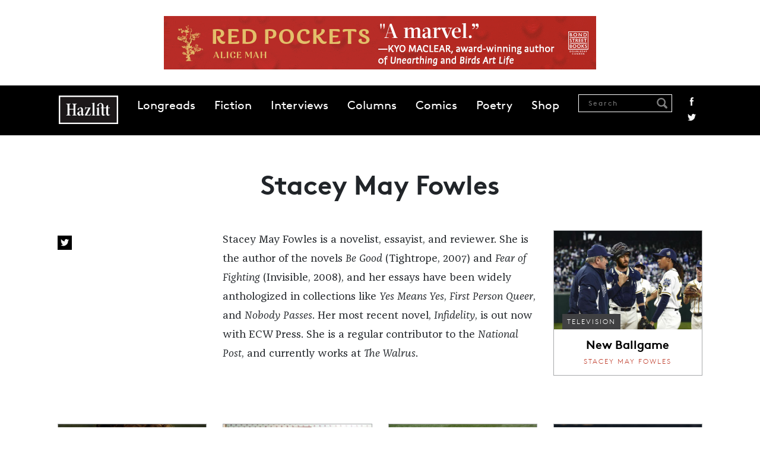

--- FILE ---
content_type: text/html; charset=UTF-8
request_url: https://hazlitt.net/authors/stacey-may-fowles
body_size: 5454
content:
<!DOCTYPE html>
<html lang="en" dir="ltr" prefix="og: https://ogp.me/ns#">
  <head>
    <meta charset="utf-8" />
<script async src="https://www.googletagmanager.com/gtag/js?id=G-9HZSMMC5M6"></script>
<script>window.dataLayer = window.dataLayer || [];function gtag(){dataLayer.push(arguments)};gtag("js", new Date());gtag("set", "developer_id.dMDhkMT", true);gtag("config", "G-9HZSMMC5M6", {"groups":"default","page_placeholder":"PLACEHOLDER_page_location"});</script>
<link rel="canonical" href="https://hazlitt.net/authors/stacey-may-fowles" />
<link rel="shortlink" href="https://hazlitt.net/node/821191" />
<meta name="description" content="Stacey May Fowles is a novelist, essayist, and reviewer." />
<meta name="abstract" content="Stacey May Fowles is a novelist, essayist, and reviewer." />
<meta name="keywords" content="Stacey May Fowles, author" />
<meta property="og:site_name" content="Hazlitt" />
<meta property="og:type" content="author" />
<meta property="og:url" content="https://hazlitt.net/authors/stacey-may-fowles" />
<meta property="og:title" content="Stacey May Fowles | Hazlitt" />
<meta property="og:description" content="Stacey May Fowles is a novelist, essayist, and reviewer." />
<meta property="og:image:type" content="image/jpeg" />
<meta property="article:publisher" content="https://www.facebook.com/hazlittmag" />
<meta name="twitter:card" content="summary_large_image" />
<meta name="twitter:site" content="@hazlitt" />
<meta name="twitter:description" content="Stacey May Fowles is a novelist, essayist, and reviewer." />
<meta name="twitter:title" content="Stacey May Fowles | Hazlitt" />
<meta name="twitter:site:id" content="557818971" />
<meta name="twitter:creator" content="http://www.twitter.com/missstaceymay" />
<meta name="twitter:url" content="https://hazlitt.net/authors/stacey-may-fowles" />
<meta name="Generator" content="Drupal 9 (https://www.drupal.org)" />
<meta name="MobileOptimized" content="width" />
<meta name="HandheldFriendly" content="true" />
<meta name="viewport" content="width=device-width, initial-scale=1.0" />
<link rel="icon" href="/themes/custom/hazlitt/favicon.ico" type="image/vnd.microsoft.icon" />

    <title>Stacey May Fowles | Hazlitt</title>
    <link rel="stylesheet" media="all" href="/sites/default/files/css/css_f_MGmZ1Ex8S2_E6r8X9jmSm57nsPGLrfaSvHaMRPJ9E.css" />
<link rel="stylesheet" media="all" href="/sites/default/files/css/css_P8gCapOcdwdWCothaIppq--ypZk69J2y3qh0DYo_KqE.css" />
<link rel="stylesheet" media="all" href="//cdn.jsdelivr.net/npm/bootstrap@5.2.3/dist/css/bootstrap.min.css" />
<link rel="stylesheet" media="all" href="/sites/default/files/css/css_5Ai8ONTm3CJr4XpF7h0Cg6bLnnZCYwF6n1QJGWVKICU.css" />

    <script src="/sites/default/files/js/js_4j7wmzK0FrIi8GWHavG3vyQmCGB_Pr05AEosPiqwImQ.js"></script>

  </head>
  <body class="path-node page-node-type-author path-authors-stacey-may-fowles">
        <a href="#main-content" class="visually-hidden focusable skip-link">
      Skip to main content
    </a>
    
      <div class="dialog-off-canvas-main-canvas" data-off-canvas-main-canvas>
    <div class="layout-container">

  <header role="banner">
      <div class="region region-header">
    
<div id="block-globalleaderboard" class="settings-tray-editable block block-block-content block-block-contentba65eaa1-d2c6-44ba-82bc-504e0eb87a76 cta-global-leaderboard pt-4 pb-4 text-center" data-drupal-settingstray="editable">
  
    
    
    <a href="https://www.penguinrandomhouse.ca/books/798570/red-pockets-by-alice-mah/9780385702454?ref=PRH38A5E4AB6FA6" target="_blank">
        <img loading="lazy" src="/sites/default/files/cta/2025-10/FINAL-RedPockets-HazlittBanners-728x90.gif" width="728" height="90" alt="An ad for Red Pockets " />


    </a>
  </div>
<nav role="navigation" aria-labelledby="block-hazlitt-main-menu-menu" id="block-hazlitt-main-menu" class="settings-tray-editable block block-menu navigation menu--main" data-drupal-settingstray="editable">
            
  <h2 class="visually-hidden" id="block-hazlitt-main-menu-menu">Main navigation</h2>
  

        
    <div id="main-navigation" class="container-fluid">
  <div class="container">
    <nav class="navbar navbar-expand-lg sticky-top d-flex">
      <a href="/" rel="home" class="site-logo hazlitt-logo"></a>
      <button class="navbar-toggler" type="button" data-bs-toggle="offcanvas" data-bs-target="#offcanvasNavbar" aria-controls="offcanvasNavbar">
        <span class="navbar-toggler-icon"></span>
      </button>

      <div class="offcanvas offcanvas-end" tabindex="-1" id="offcanvasNavbar" aria-labelledby="offcanvasNavbarLabel">
        <div class="offcanvas-header justify-content-end">
          <button type="button" class="btn-close" data-bs-dismiss="offcanvas" aria-label="Close"></button>
        </div>

        <div class="offcanvas-body">
                      <ul class="menu navbar-nav mr-auto">
                                
            <li class="menu-item">
              <a href="/longreads" data-drupal-link-system-path="longreads">Longreads</a>
                          </li>
            
                      
            <li class="menu-item">
              <a href="/fiction" data-drupal-link-system-path="fiction">Fiction</a>
                          </li>
            
                      
            <li class="menu-item">
              <a href="/tags/interview" data-drupal-link-system-path="taxonomy/term/79726">Interviews</a>
                          </li>
            
                      
            <li class="menu-item">
              <a href="https://hazlitt.net/category/column">Columns</a>
                          </li>
            
                      
            <li class="menu-item">
              <a href="https://hazlitt.net/category/comic" title="Comics">Comics</a>
                          </li>
            
                      
            <li class="menu-item">
              <a href="https://hazlitt.net/category/poetry">Poetry</a>
                          </li>
            
                      
            <li class="menu-item">
              <a href="https://bookshop.org/shop/hazlitt">Shop</a>
                          </li>
            
                    </ul>

          <div class="ms-auto navbar-search d-flex">
            <div class="views-exposed-form block block-views block-views-exposed-filter-blocksearch-content-page-1" data-drupal-selector="views-exposed-form-search-content-page-1">
  
      <h2>Search Results</h2>
    
      <form action="/search" method="get" id="views-exposed-form-search-content-page-1" accept-charset="UTF-8">
  <div class="form--inline clearfix">
  <div class="js-form-item form-item js-form-type-textfield form-type-textfield js-form-item-search form-item-search">
      <label for="edit-search">Search</label>
        <input placeholder="Search" data-drupal-selector="edit-search" type="text" id="edit-search" name="search" value="" size="30" maxlength="128" class="form-text" />

            <div id="edit-search--description" class="description">
      Enter one or more keywords to search.
    </div>
  </div>
<div data-drupal-selector="edit-actions" class="form-actions js-form-wrapper form-wrapper" id="edit-actions"><input data-drupal-selector="edit-submit-search-content" type="submit" id="edit-submit-search-content" value="Search" class="button js-form-submit form-submit" />
</div>

</div>

</form>

  </div>

            <div class="social-links">
              <a href="https://www.facebook.com/hazlittmag" title="Facebook" class="facebook">Facebook</a>
              <a href="https://twitter.com/Hazlitt" title="Twitter" class="twitter">Twitter</a>
            </div>
          </div>
        </div>
      </div>
    </nav>
  </div>
</div>
  



  </nav>

  </div>

  </header>

  
  

  

  

  

  <main role="main" class="main">
    <a id="main-content" tabindex="-1"></a>
    <div class="layout-content">
        <div class="region region-content">
    <div data-drupal-messages-fallback class="hidden"></div>
<div id="block-hazlitt-page-title" class="block block-core block-page-title-block container">
  
    
      
  <h1 class="page-title"><span class="field field--name-title field--type-string field--label-hidden">Stacey May Fowles</span>
</h1>


  </div>
<div id="block-hazlitt-content" class="block block-system block-system-main-block">
  
    
      
<article data-history-node-id="821191" role="article" class="node node--type-author node--view-mode-full container">

  
    

  
  <div class="node__content container pb-5">
        <div class="row">
      <div class="col-xs-12 col-md-3">
        
                          <ul class="author-social mt-2">
                          <li class="twitter"><a href="https://www.twitter.com/missstaceymay" target="_blank">Twitter</a></li>
                                              </ul>
              </div>
      <div class="col-xs-12 col-md-6"><p class="p1">Stacey May Fowles is a novelist, essayist, and reviewer. She is the author of the novels <em>Be Good</em> (Tightrope, 2007) and <em>Fear of Fighting</em> (Invisible, 2008), and her essays have been widely anthologized in collections like <em>Yes Means Yes</em>, <em>First Person Queer</em>, and <em>Nobody Passes</em>. Her most recent novel, <em>Infidelity</em>, is out now with ECW Press. She is a regular contributor to the <em>National Post</em>, and currently works at <em>The Walrus</em>. </p>
</div>
      <div class="col-xs-12 col-md-3"><div class="views-element-container"><div class="view view-author-page-block view-id-author_page_block view-display-id-block_1 js-view-dom-id-1273acd8ff53de56e679443c997e17bd612a97c7de0e14d543a8832a8cabf87e">
  
    
      
      <div class="view-content">
          <div class="views-row">
<div data-history-node-id="10614986" role="article" class="node node--type-article node--promoted node--view-mode-teaser hz-block mb-4">
      <div class="grid-image-wrap">
      <a href="/feature/new-ballgame">
          <a href="/feature/new-ballgame" hreflang="und"><img loading="lazy" src="/sites/default/files/styles/article_min_width/public/field/image/pitch-02419valjdhgw1_hires2_0.jpg?itok=AFk9olwJ" width="700" height="467" alt="" class="image-style-article-min-width" />

</a>

      </a>

              <div class="article-category">
          <a href="/category/television" hreflang="en">Television</a>
        </div>
          </div>
  
  <div class="text-wrap text-center">
        <div class="article-title">
      <a href="/feature/new-ballgame"><span class="field field--name-title field--type-string field--label-hidden">New Ballgame</span>
</a>
    </div>

          <div class="article-author">
        <a href="/authors/stacey-may-fowles" hreflang="und">Stacey May Fowles</a>
      </div>
      </div>
</div>
</div>

    </div>
  
          </div>
</div>
</div>
    </div>
  </div>
  <div class="related-content">
    <div class="views-element-container"><div class="view view-author-page-block view-id-author_page_block view-display-id-block_2 js-view-dom-id-57c2a120288dd293cb532813146d375d95cb07b34bc97b1646883b63ba1d7caf">
  
    
      
      <div class="view-content container pb-5">
      <div data-drupal-views-infinite-scroll-content-wrapper class="views-infinite-scroll-content-wrapper clearfix">  
        <div class="row flex-row">
  
  <div class="col-xs-12 col-md-3 views-row">
<div data-history-node-id="10613196" role="article" class="node node--type-article node--promoted node--view-mode-teaser hz-block mb-4">
      <div class="grid-image-wrap">
      <a href="/feature/brave-face">
          <a href="/feature/brave-face" hreflang="und"><img loading="lazy" src="/sites/default/files/styles/article_min_width/public/field/image/sarah-paulson-1024.jpg?itok=8cY6G3MM" width="700" height="467" alt="" class="image-style-article-min-width" />

</a>

      </a>

              <div class="article-category">
          <a href="/category/culture" hreflang="en">Culture</a>
        </div>
          </div>
  
  <div class="text-wrap text-center">
        <div class="article-title">
      <a href="/feature/brave-face"><span class="field field--name-title field--type-string field--label-hidden">Brave Face</span>
</a>
    </div>

          <div class="article-author">
        <a href="/authors/stacey-may-fowles" hreflang="und">Stacey May Fowles</a>
      </div>
      </div>
</div>
</div>

    
      
    
  <div class="col-xs-12 col-md-3 views-row">
<div data-history-node-id="10612736" role="article" class="node node--type-article node--promoted node--view-mode-teaser hz-block mb-4">
      <div class="grid-image-wrap">
      <a href="/feature/reconciling-david-bowie">
          <a href="/feature/reconciling-david-bowie" hreflang="und"><img loading="lazy" src="/sites/default/files/styles/article_min_width/public/field/image/bowie3.jpg?itok=Kt3KWzL3" width="700" height="467" alt="" class="image-style-article-min-width" />

</a>

      </a>

              <div class="article-category">
          <a href="/category/culture" hreflang="en">Culture</a>
        </div>
          </div>
  
  <div class="text-wrap text-center">
        <div class="article-title">
      <a href="/feature/reconciling-david-bowie"><span class="field field--name-title field--type-string field--label-hidden">Reconciling David Bowie</span>
</a>
    </div>

          <div class="article-author">
        <a href="/authors/stacey-may-fowles" hreflang="und">Stacey May Fowles</a>
      </div>
      </div>
</div>
</div>

    
      
    
  <div class="col-xs-12 col-md-3 views-row">
<div data-history-node-id="10612436" role="article" class="node node--type-article node--promoted node--view-mode-teaser hz-block mb-4">
      <div class="grid-image-wrap">
      <a href="/feature/year-coming-close">
          <a href="/feature/year-coming-close" hreflang="und"><img loading="lazy" src="/sites/default/files/styles/article_min_width/public/field/image/comingclose2.jpg?itok=yzbV5oKf" width="700" height="467" alt="" class="image-style-article-min-width" />

</a>

      </a>

              <div class="article-category">
          <a href="/category/2015-review" hreflang="en">2015 in Review</a>
        </div>
          </div>
  
  <div class="text-wrap text-center">
        <div class="article-title">
      <a href="/feature/year-coming-close"><span class="field field--name-title field--type-string field--label-hidden">The Year in Coming Close</span>
</a>
    </div>

          <div class="article-author">
        <a href="/authors/stacey-may-fowles" hreflang="und">Stacey May Fowles</a>
      </div>
      </div>
</div>
</div>

    
      
    
  <div class="col-xs-12 col-md-3 views-row">
<div data-history-node-id="848156" role="article" class="node node--type-longform node--promoted node--view-mode-teaser hz-block mb-4">
  <div class="grid-image-wrap">
          <div class="article-thumbnail">
        <a href="/longreads/what-baseball-still-doesnt-get-about-injury-and-mental-health">
            <img loading="lazy" src="/sites/default/files/styles/article_min_width/public/field/image/freel-main.jpg?itok=1Etvw6cF" width="700" height="467" alt="" class="image-style-article-min-width" />



        </a>
      </div>
    
          <div class="article-category">
        <a href="/category/sports" hreflang="en">Sports</a>
      </div>
      </div>

  <div class="text-wrap text-center">
    <div class="article-title">
      <a href="/longreads/what-baseball-still-doesnt-get-about-injury-and-mental-health"><span class="field field--name-title field--type-string field--label-hidden">What Baseball Still Doesn’t Get About Injury and Mental Health</span>
</a>
    </div>

          <div class="article-author">
        <a href="/authors/stacey-may-fowles" hreflang="und">Stacey May Fowles</a>
      </div>
      </div>
</div>
</div>

        </div><div class="row flex-row">
  
      
    
  <div class="col-xs-12 col-md-3 views-row">
<div data-history-node-id="845201" role="article" class="node node--type-article node--promoted node--view-mode-teaser hz-block mb-4">
      <div class="grid-image-wrap">
      <a href="/feature/imperfectly-heroic-life-dr-henry-morgentaler">
          <a href="/feature/imperfectly-heroic-life-dr-henry-morgentaler" hreflang="und"><img loading="lazy" src="/sites/default/files/styles/article_min_width/public/field/image/henry-main.jpg?itok=AkpxLCwC" width="700" height="467" alt="" class="image-style-article-min-width" />

</a>

      </a>

              <div class="article-category">
          <a href="/category/society" hreflang="en">Society</a>
        </div>
          </div>
  
  <div class="text-wrap text-center">
        <div class="article-title">
      <a href="/feature/imperfectly-heroic-life-dr-henry-morgentaler"><span class="field field--name-title field--type-string field--label-hidden">The Imperfectly Heroic Life of Dr. Henry Morgentaler</span>
</a>
    </div>

          <div class="article-author">
        <a href="/authors/stacey-may-fowles" hreflang="und">Stacey May Fowles</a>
      </div>
      </div>
</div>
</div>

    
      
    
  <div class="col-xs-12 col-md-3 views-row">
<div data-history-node-id="845041" role="article" class="node node--type-article node--promoted node--view-mode-teaser hz-block mb-4">
      <div class="grid-image-wrap">
      <a href="/feature/we-tell-ourselves-stories-order-cheer-toronto-blue-jays-2013-narrative-guide">
          <a href="/feature/we-tell-ourselves-stories-order-cheer-toronto-blue-jays-2013-narrative-guide" hreflang="und"><img loading="lazy" src="/sites/default/files/styles/article_min_width/public/field/image/dickey-main.jpg?itok=xtVE6ijP" width="700" height="467" alt="" class="image-style-article-min-width" />

</a>

      </a>

              <div class="article-category">
          <a href="/category/sports" hreflang="en">Sports</a>
        </div>
          </div>
  
  <div class="text-wrap text-center">
        <div class="article-title">
      <a href="/feature/we-tell-ourselves-stories-order-cheer-toronto-blue-jays-2013-narrative-guide"><span class="field field--name-title field--type-string field--label-hidden">We Tell Ourselves Stories in Order to Cheer: A Toronto Blue Jays 2013 Narrative Guide</span>
</a>
    </div>

          <div class="article-author">
        <a href="/authors/stacey-may-fowles" hreflang="und">Stacey May Fowles</a>
      </div>
      </div>
</div>
</div>

    
        </div>
  </div>

    </div>
  
      

          </div>
</div>

  </div>
  

</article>

  </div>

  </div>

    </div>
    
    
  </main>

      <footer role="contentinfo">
      
  <div class="region region-footer">
    <nav role="navigation" aria-labelledby="block-footer-menu" id="block-footer" class="settings-tray-editable block block-menu navigation menu--footer" data-drupal-settingstray="editable">
            
  <h2 class="visually-hidden" id="block-footer-menu">Footer</h2>
  

        
    <div class="footer-menu-wrapper">
    <div class="container">
      <div class="row">
        <div class="col-xs-12 col-md-6">
            <ul class="menu">
                    <li class="menu-item">
        <a href="/about" data-drupal-link-system-path="node/2233">About</a>
              </li>
                <li class="menu-item">
        <a href="/masthead" data-drupal-link-system-path="node/2277">Masthead</a>
              </li>
                <li class="menu-item">
        <a href="/contact-us" data-drupal-link-system-path="node/2150726">Contact Us</a>
              </li>
                <li class="menu-item">
        <a href="/privacy-policy" data-drupal-link-system-path="node/2150736">Privacy Policy</a>
              </li>
                <li class="menu-item">
        <a href="/accessibility-policy" data-drupal-link-system-path="node/2150731">Accessibility Policy</a>
              </li>
                <li class="menu-item">
        <a href="https://penguinrandomhouse.ca/terms-of-use">Terms of Use</a>
              </li>
          </ul>
      </div>

      <div class="col-xs-12 col-md-6">
        <ul class="social-links">
          <li>
            <a href="https://www.facebook.com/hazlittmag" title="Facebook" class="facebook"><span>Facebook</span></a>
          </li>
          <li>
            <a href="https://twitter.com/Hazlitt" title="Twitter" class="twitter"><span>Twitter</span></a>
          </li>
          <li>
            <a href="https://instagram.com/hazlittmag" title="Instagram" class="instagram"><span>Instagram</span></a>
          </li>
          <li>
            <a href="https://hazlittmag.tumblr.com/" title="Tumblr" class="tumblr"><span>Tumblr</span></a>
          </li>
          <li>
            <a href="https://soundcloud.com/hazlittmag" title="Soundcloud" class="soundcloud"><span>Soundcloud</span></a>
          </li>
          <li>
            <a href="/rss.xml" title="RSS" class="rss"><span>RSS</span></a>
          </li>
        </ul>
      </div>
    </div>
  </div>
</div>
  



<div class="legal container">
  <div class="row d-flex align-items-center">
    <div class="col-xs-12 col-md-4 prhc-logo-wrapper">
      <a class="prhc-logo" href="http://global.penguinrandomhouse.com"></a>
    </div>

    <div class="col-xs-12 col-md-4 copyright">
      <h3>Hazlitt Magazine</h3>
      <p>A Penguin Random House Company<br> © 2023 Penguin Random House</p>
    </div>

    <div class="col-xs-12 col-md-4 prhc-global">
      <a href="http://global.penguinrandomhouse.com">global.penguinrandomhouse.com</a>
    </div>
  </div>
</div>
  </nav>

  </div>

    </footer>
  
</div>
  </div>

    
    <script type="application/json" data-drupal-selector="drupal-settings-json">{"path":{"baseUrl":"\/","scriptPath":null,"pathPrefix":"","currentPath":"node\/821191","currentPathIsAdmin":false,"isFront":false,"currentLanguage":"en"},"pluralDelimiter":"\u0003","suppressDeprecationErrors":true,"ajaxPageState":{"libraries":"core\/normalize,google_analytics\/google_analytics,hazlitt\/bootstrap_cdn,hazlitt\/global-styling,hazlitt\/image-caption,starterkit_theme\/node,statistics\/drupal.statistics,system\/base,views\/views.module,views_infinite_scroll\/views-infinite-scroll","theme":"hazlitt","theme_token":null},"ajaxTrustedUrl":{"\/search":true},"google_analytics":{"account":"G-9HZSMMC5M6","trackOutbound":true,"trackMailto":true,"trackTel":true,"trackDownload":true,"trackDownloadExtensions":"7z|aac|arc|arj|asf|asx|avi|bin|csv|doc(x|m)?|dot(x|m)?|exe|flv|gif|gz|gzip|hqx|jar|jpe?g|js|mp(2|3|4|e?g)|mov(ie)?|msi|msp|pdf|phps|png|ppt(x|m)?|pot(x|m)?|pps(x|m)?|ppam|sld(x|m)?|thmx|qtm?|ra(m|r)?|sea|sit|tar|tgz|torrent|txt|wav|wma|wmv|wpd|xls(x|m|b)?|xlt(x|m)|xlam|xml|z|zip"},"statistics":{"data":{"nid":"821191"},"url":"\/core\/modules\/statistics\/statistics.php"},"views":{"ajax_path":"\/views\/ajax","ajaxViews":{"views_dom_id:57c2a120288dd293cb532813146d375d95cb07b34bc97b1646883b63ba1d7caf":{"view_name":"author_page_block","view_display_id":"block_2","view_args":"821191","view_path":"\/node\/821191","view_base_path":null,"view_dom_id":"57c2a120288dd293cb532813146d375d95cb07b34bc97b1646883b63ba1d7caf","pager_element":0}}},"user":{"uid":0,"permissionsHash":"a62692f08108a0dc85678780ff5c525e4cbda1950ae0dea3a29cc297fc4d449f"}}</script>
<script src="/sites/default/files/js/js_y1nrn7tShVqwQu1yt-HwrTkLfBLJjVc_ZpjlD0QzAKU.js"></script>
<script src="//cdn.jsdelivr.net/npm/bootstrap@5.2.3/dist/js/bootstrap.bundle.min.js"></script>
<script src="/sites/default/files/js/js_OTtU_NWQPMDtSy55fWR-SFTdgmOak9y13UbH88CL9-M.js"></script>

  </body>
</html>


--- FILE ---
content_type: text/css
request_url: https://hazlitt.net/sites/default/files/css/css_5Ai8ONTm3CJr4XpF7h0Cg6bLnnZCYwF6n1QJGWVKICU.css
body_size: 6449
content:
.fadein{animation:fadein linear 0.25s;animation-iteration-count:1;-webkit-animation:fadein linear 0.25s;-webkit-animation-iteration-count:1;-moz-animation:fadein linear 0.25s;-moz-animation-iteration-count:1;-o-animation:fadein linear 0.25s;-o-animation-iteration-count:1;-ms-animation:fadein linear 0.25s;-ms-animation-iteration-count:1;}@keyframes fadein{0%{opacity:0;}100%{opacity:1;}}@-moz-keyframes fadein{0%{opacity:0;}100%{opacity:1;}}@-webkit-keyframes fadein{0%{opacity:0;}100%{opacity:1;}}@-o-keyframes fadein{0%{opacity:0;}100%{opacity:1;}}@-ms-keyframes fadein{0%{opacity:0;}100%{opacity:1;}}.fade{-webkit-filter:opacity(0.8);filter:opacity(0.8);}@-webkit-keyframes fadepop{0%{opacity:0;-webkit-filter:blur(1px);}100%{-webkit-filter:blur(0px);opacity:1;}}@keyframes fadepop{0%{opacity:0;-webkit-filter:blur(1px);}100%{-webkit-filter:blur(0px);opacity:1;}}.clear-left{clear:left;}.clear-right{clear:right;}.clear-both{clear:both;}img{max-width:100%;height:auto;}.divider{border-bottom:1px solid #A7A9AB;}.divider-top{border-top:1px solid #A7A9AB;}.side-left{border-right:1px solid #A7A9AB;}.side-right{border-left:1px solid #A7A9AB;}@font-face{font-family:"Brown Bold";src:url("/themes/custom/hazlitt/fonts/hazlitt/brown/brown-bold.eot");src:url("/themes/custom/hazlitt/fonts/hazlitt/brown/brown-bold.eot?#iefix") format("embedded-opentype"),url("/themes/custom/hazlitt/fonts/hazlitt/brown/brown-bold.woff") format("woff"),url("/themes/custom/hazlitt/fonts/hazlitt/brown/brown-bold.otf") format("opentype"),url("/themes/custom/hazlitt/fonts/hazlitt/brown/brown-bold.svg#Brown Bold") format("svg");}@font-face{font-family:"Brown Regular";src:url("/themes/custom/hazlitt/fonts/hazlitt/brown/brown-regular.eot");src:url("/themes/custom/hazlitt/fonts/hazlitt/brown/brown-regular.eot?#iefix") format("embedded-opentype"),url("/themes/custom/hazlitt/fonts/hazlitt/brown/brown-regular.woff") format("woff"),url("/themes/custom/hazlitt/fonts/hazlitt/brown/brown-regular.otf") format("opentype"),url("/themes/custom/hazlitt/fonts/hazlitt/brown/brown-regular.svg#Brown Regular") format("svg");}@font-face{font-family:"Brown Light";src:url("/themes/custom/hazlitt/fonts/hazlitt/brown/brown-light.eot");src:url("/themes/custom/hazlitt/fonts/hazlitt/brown/brown-light.eot?#iefix") format("embedded-opentype"),url("/themes/custom/hazlitt/fonts/hazlitt/brown/brown-light.woff") format("woff"),url("/themes/custom/hazlitt/fonts/hazlitt/brown/brown-light.otf") format("opentype"),url("/themes/custom/hazlitt/fonts/hazlitt/brown/brown-light.svg#Brown Light") format("svg");}@font-face{font-family:"Franziska Regular";src:url("/themes/custom/hazlitt/fonts/hazlitt/franziska/franziska-pro.eot");src:url("/themes/custom/hazlitt/fonts/hazlitt/franziska/franziska-pro.eot?#iefix") format("embedded-opentype"),url("/themes/custom/hazlitt/fonts/hazlitt/franziska/franziska-pro.woff") format("woff"),url("/themes/custom/hazlitt/fonts/hazlitt/franziska/franziska-pro.otf") format("opentype"),url("/themes/custom/hazlitt/fonts/hazlitt/franziska/franziska-pro.svg#Franziska Regular") format("svg");}@font-face{font-family:"Franziska Italic";src:url("/themes/custom/hazlitt/fonts/hazlitt/franziska/franziska-pro-italic.otf") format("opentype");}@font-face{font-family:"Franziska Bold Italic";src:url("/themes/custom/hazlitt/fonts/hazlitt/franziska/franziska-pro-bold-italic.otf") format("opentype");}@font-face{font-family:"Franziska Bold";src:url("/themes/custom/hazlitt/fonts/hazlitt/franziska/franziska-pro-bold.eot");src:url("/themes/custom/hazlitt/fonts/hazlitt/franziska/franziska-pro-bold.eot?#iefix") format("embedded-opentype"),url("/themes/custom/hazlitt/fonts/hazlitt/franziska/franziska-pro-bold.woff") format("woff"),url("/themes/custom/hazlitt/fonts/hazlitt/franziska/franziska-pro-bold.otf") format("opentype"),url("/themes/custom/hazlitt/fonts/hazlitt/franziska/franziska-pro-bold.svg#Franziska Bold") format("svg");}@font-face{font-family:"Larish";src:url("/themes/custom/hazlitt/fonts/hazlitt/larish/larish-semibold.eot");src:url("/themes/custom/hazlitt/fonts/hazlitt/larish/larish-semibold.eot?#iefix") format("embedded-opentype"),url("/themes/custom/hazlitt/fonts/hazlitt/larish/larish-semibold.woff") format("woff"),url("/themes/custom/hazlitt/fonts/hazlitt/larish/larish-semibold.otf") format("opentype"),url("/themes/custom/hazlitt/fonts/hazlitt/larish/larish-semibold.svg#Larish") format("svg");}html{font-size:112.5%;line-height:1.77778em;}h1{font-family:"Brown Bold","Helvetica Neue",Helvetica,sans-serif;font-size:2.667em;text-transform:uppercase;}@media (min-width:56em){h1{font-size:4em;}}h1.page-title{text-align:center;margin-top:50px;margin-bottom:50px;}h2 a{font-family:"Brown Bold","Helvetica Neue",Helvetica,sans-serif;font-size:0.9em;color:#000;}@media (min-width:56em){h2 a{font-size:1em;}}h2.block-title{font-family:"Brown Bold","Helvetica Neue",Helvetica,sans-serif;font-size:1.389em;text-transform:none;letter-spacing:1px;}@media (min-width:56em){h2.block-title{font-size:1.667em;}}h3{font-family:"Brown Regular","Helvetica Neue",Helvetica,sans-serif;font-size:1.16667em;line-height:1.52381em;}p{font-family:"Franziska Regular","Helvetica Neue",Helvetica,sans-serif;font-size:1em;line-height:1.77778em;margin-top:0em;padding-top:0em;padding-bottom:0em;margin-bottom:0.88889em;}strong,b{font-family:"Franziska Bold","Helvetica Neue",Helvetica,sans-serif;}em,i{font-family:"Franziska Italic","Helvetica Neue",Helvetica,sans-serif;font-style:normal;}.image-field-caption{font-size:12px;line-height:1.7333em;}a.more-link{font-family:"Brown Bold","Helvetica Neue",Helvetica,sans-serif;color:#000;text-transform:uppercase;text-decoration:underline;font-size:0.889em;}.episode-link > a{font-size:0.889em;margin-left:38px;}a{color:#c14130;text-decoration:none;-webkit-transition:color 0.175s ease-in-out;-moz-transition:color 0.175s ease-in-out;transition:color 0.175s ease-in-out;}a:hover,a:focus{text-decoration:underline;}::selection{color:#fff;background:#000;}.video-play{cursor:pointer;}.video-view{position:relative;padding-bottom:56.25%;padding-top:30px;height:0;overflow:hidden;}.video-view iframe,.video-view object,.video-view embed{position:absolute;top:0;left:0;width:100%;height:100%;}.field--name-field-media-oembed-video{margin-bottom:0.438em;position:relative;}.field--name-field-media-oembed-video::before{display:block;content:"";width:100%;padding-top:56.25%;}.field--name-field-media-oembed-video iframe{position:absolute;top:0;left:0;right:0;bottom:0;width:100%;height:100%;}.isbn-anchor{display:none;}.book-embed{width:auto;float:none;}@media (min-width:48em){.book-embed{width:225px;float:right;margin-left:15px;}}.book-embed .hz-block{position:relative;display:block;width:225px !important;margin:0 auto;padding:15px;background:#fff;border:5px solid #000;text-align:center;z-index:1;-webkit-box-sizing:border-box;-moz-box-sizing:border-box;box-sizing:border-box;}.book-embed .hz-block a{text-decoration:none;color:#000;}.book-embed .hz-block a:hover{text-decoration:underline;}.book-embed .hz-block a:hover .h2,.book-embed .hz-block a:hover .subtitle,.book-embed .hz-block a:hover .author{text-decoration:none;}.book-embed .hz-block .h2.list-title{font-family:"Brown Light","Helvetica Neue",Helvetica,sans-serif;font-size:12px;color:#c14130;letter-spacing:2px;text-transform:uppercase;text-align:left;margin-bottom:24px;border:none;display:block;}.book-embed .hz-block .h2.list-title::after{content:none;}.book-embed .hz-block img{display:block;width:70%;margin:0 auto 24px;}.book-embed .hz-block .h3{display:block;line-height:19px;font-size:18px;font-family:"Brown Bold","Helvetica Neue",Helvetica,sans-serif;color:#000;}.book-embed .hz-block .h3:hover{color:#c14130;}.book-embed .hz-block .h3:active{color:#6D6E70;}.book-embed .hz-block .subtitle{display:block;font-family:"Brown Light","Helvetica Neue",Helvetica,sans-serif;font-size:12px;line-height:1.4em;margin-top:0em;margin-bottom:0.44444em;padding-top:0em;padding-bottom:0em;}.book-embed .hz-block .author{display:block;font-family:"Brown Light","Helvetica Neue",Helvetica,sans-serif;font-size:12px;line-height:1.4em;text-transform:uppercase;letter-spacing:2px;}.hazlitt-logo{display:inline-block;background-image:url(/themes/custom/hazlitt/images/hazlitt/hazlitt-logo.jpg);background-repeat:no-repeat;background-size:contain;height:50px;width:112.5px;margin-right:16px;}@media (min-width:73.25em){.hazlitt-logo{margin-right:32px;}}#main-navigation{text-align:left;background:#000;display:inline-block;margin:0;position:relative;left:0;right:0;}@media (min-width:48em){#main-navigation{text-align:center;}}#main-navigation.sticky{position:fixed;top:0;width:100%;z-index:99;}#main-navigation .navbar{padding:15px;}#main-navigation .menu{margin:0 0 15px 0;}@media (min-width:48em){#main-navigation .menu{margin:0 0 0 0;}}#main-navigation .menu li{display:inline-block;list-style:none;margin-right:16px;margin-bottom:0.44444em;}#main-navigation .menu li.first{display:none;}@media (min-width:48em){#main-navigation .menu li{margin-right:32px;margin-bottom:0;}}#main-navigation .menu li.last{margin-right:0;}#main-navigation .menu li a{font-family:"Brown Regular","Helvetica Neue",Helvetica,sans-serif;color:#000;font-size:112.5%;line-height:1.77778em;}@media (min-width:48em){#main-navigation .menu li a{color:#fff;}}#main-navigation .navbar-toggler-icon{background:url(/themes/custom/hazlitt/images/nav/menu.svg) no-repeat 50% 50%;}#main-navigation .navbar-search{flex-direction:column;}@media (min-width:48em){#main-navigation .navbar-search{flex-direction:row;}}#main-navigation .offcanvas{flex-direction:column;padding:30px 15px;}@media (min-width:48em){#main-navigation .offcanvas{flex-direction:row;padding:0px;}}#main-navigation .offcanvas .offcanvas-body{flex-grow:inherit;}.region-navigation .social-links{display:none;float:right;height:24px;position:relative;top:50%;-webkit-transform:translateY(-50%);-moz-transform:translateY(-50%);transform:translateY(-50%);}@media (min-width:1172px){.region-navigation .social-links{display:inline-block;}}.social-links li{display:inline-block;margin-right:5px;}.social-links li.last{margin:0;}.social-links a{display:inline-block;width:24px;height:24px;background-image:url(/themes/custom/hazlitt/images/social/social-sprite.png);background-repeat:no-repeat;text-indent:-9999em;}#mobile-menu .social-links{margin-top:16px;}.social-links .facebook{background-position:0 0;}.social-links .twitter{background-position:-48px 0;}.social-links .instagram{background-position:-336px 0;}.social-links .goodreads{float:none;padding:0;background-position:-288px 0;}.social-links .pinterest{background-position:-384px 0;}.social-links .tumblr{background-position:-432px 0;}.social-links .soundcloud{background-position:-480px 0;}.social-links .youtube{background-position:-528px 0;}.social-links .rss{background-position:-576px 0;}.social-links .search{background-position:-624px 0;}.social-links.colour{padding:0;}.social-links.colour a{background-image:url(/themes/custom/hazlitt/images/social/social-sprite-colour-pin.png);}.social-links.colour .facebook{background-position:0 0;}.social-links.colour .twitter{background-position:-48px 0;}.social-links.colour .google_plus{background-position:-96px 0;}.social-links.colour .linkedin{background-position:-144px 0;}.social-footer:before{content:"";display:block;width:42px;height:2px;background:#c14130;margin-top:0em;padding-top:0em;padding-bottom:0em;margin-bottom:0.71111em;margin-left:auto;margin-right:auto;}.navbar-search .block-views-exposed-filter-blocksearch-content-page-1{position:relative;margin-right:0;margin-bottom:15px;}@media (min-width:48em){.navbar-search .block-views-exposed-filter-blocksearch-content-page-1{margin-right:16px;margin-bottom:0;}}.navbar-search .block-views-exposed-filter-blocksearch-content-page-1 h2,.navbar-search .block-views-exposed-filter-blocksearch-content-page-1 .form-item label,.navbar-search .block-views-exposed-filter-blocksearch-content-page-1 .form-item .description{display:none;}.navbar-search .block-views-exposed-filter-blocksearch-content-page-1 .form-item-search{width:100%;}@media (min-width:48em){.navbar-search .block-views-exposed-filter-blocksearch-content-page-1 .form-item-search{width:auto;}}.navbar-search .block-views-exposed-filter-blocksearch-content-page-1 input[name=search]{font-family:"Brown Regular","Helvetica Neue",Helvetica,sans-serif;display:block;width:100%;font-size:12px;color:#fff;letter-spacing:2px;background:#000;padding:5px 16px;margin-top:0;border:1px solid #fff;-webkit-box-sizing:border-box;-moz-box-sizing:border-box;box-sizing:border-box;}.navbar-search .block-views-exposed-filter-blocksearch-content-page-1 input[name=search]:focus{outline:none;background:#e6e7e8;color:#000;}.navbar-search .block-views-exposed-filter-blocksearch-content-page-1 .form-submit{margin:0;padding:0;position:absolute;top:0;right:0;display:block;width:32px;height:32px;text-indent:-9999px;border:none;background:transparent url(/themes/custom/hazlitt/images/icons/search-white.svg) no-repeat 50% 50%;-webkit-background-size:20px 20px;background-size:20px 20px;-webkit-border-radius:0;-moz-border-radius:0;border-radius:0;opacity:0.5;}.navbar-search .block-views-exposed-filter-blocksearch-content-page-1 .form-submit:hover{cursor:pointer;opacity:0.8;filter:alpha(opacity=80);zoom:1;}.list-title{font-family:"Brown Light","Helvetica Neue",Helvetica,sans-serif;font-size:12px;letter-spacing:2px;text-transform:uppercase;color:#c14130;margin-bottom:24px;}.list-title:after{content:"";display:block;width:48px;height:1px;background:#c14130;margin-top:0.44444em;padding-top:0em;padding-bottom:0em;margin-bottom:0em;}.list-title.alt{color:#000;}.list-title.alt:after{background:#000;}.article-title{font-family:"Brown Bold","Helvetica Neue",Helvetica,sans-serif;font-size:1.55556em;line-height:1.14286em;margin-top:0em;padding-top:0em;padding-bottom:0em;margin-bottom:0.53333em;}.article-title a{font:inherit;color:#000;text-decoration:none;}.article-title a *{font:inherit;}.article-title a:hover{color:#c14130;}.article-title a:active{color:#6D6E70;}.article-author,.article-category{font-family:"Brown Light","Helvetica Neue",Helvetica,sans-serif;font-size:12px;line-height:1.3em;letter-spacing:2px;}.its-windows .article-author,.its-windows .article-category{font-family:"Brown Regular","Helvetica Neue",Helvetica,sans-serif;}.its-windows .article-author a,.its-windows .article-author span,.its-windows .article-category a,.its-windows .article-category span{font-family:"Brown Regular","Helvetica Neue",Helvetica,sans-serif;}.article-author a,.article-author span,.article-category a,.article-category span{font-family:"Brown Light","Helvetica Neue",Helvetica,sans-serif;font-size:12px;text-transform:uppercase;text-decoration:none;}.article-author{text-transform:uppercase;}.article-author a{color:#000;}.article-author a:hover{color:#c14130;}.article-author a:active{color:#6D6E70;}.article-category a{font-family:"Brown Light","Helvetica Neue",Helvetica,sans-serif;text-transform:uppercase;text-decoration:none;font-size:12px;line-height:0;color:#c14130;}.article-category a:hover{color:#000;}.article-category a:active{color:#6D6E70;}.article-category a:before{content:none;display:none;}.article-summary{font-family:"Franziska Regular","Helvetica Neue",Helvetica,sans-serif;font-size:0.88889em;line-height:23px;margin-top:0.88889em;padding-top:0em;padding-bottom:0em;margin-bottom:0em;}.article-summary p{line-height:23px;margin-bottom:0;}.article-summary a{color:#c14130;}.article-summary a:hover{color:#000;}.article-summary a:active{color:#6D6E70;}.date-col{display:none;margin-top:5px;text-align:right;}@media (min-width:61.25em){.date-col{display:inline;}}.date-col .post-date{font-family:"tablet-gothic","Helvetica Neue",Helvetica,sans-serif;font-style:normal;font-weight:400;font-size:0.61111em;line-height:1.45455em;letter-spacing:1px;margin-top:0em;padding-top:0em;padding-bottom:0em;margin-bottom:0em;}ul.pager{border:none;display:block;float:none;list-style:none;padding-left:0;}ul.pager li.pager__item{border:none;padding:0;float:none;width:100%;}ul.pager a{font-family:"Brown Light","Helvetica Neue",Helvetica,sans-serif;background:#000;font-size:0.8em;color:#fff;letter-spacing:2px;line-height:inherit;display:block;padding:10px;text-align:center;}ul.pager a:hover{background:#c14130;color:#fff;}ul.pager a:active{background:#6D6E70;}ul.pager a.loading,ul.pager a.progress-disabled{background:#000 url(/themes/custom/hazlitt/images/hazlitt/hazlitt-h.svg) no-repeat 50% 6px;background-size:22px;}ul.pager .ajax-progress-throbber{display:none;}.hz-list .article-title{font-size:2em;line-height:1.15556em;margin-top:0.17778em;}ul.pager__items{display:inline;float:left;width:100%;text-transform:uppercase;border-top:1px solid #A7A9AB;text-align:center;padding-left:0;}ul.pager__items li{margin:0;padding:0;position:relative;display:inline;float:left;width:50%;font-size:14px;padding:10px;-webkit-box-sizing:border-box;-moz-box-sizing:border-box;box-sizing:border-box;}ul.pager__items li.is-active{display:none;}ul.pager__items li.pager__item--next{border-left:1px solid #A7A9AB;}ul.pager__items a{font-family:"Brown Light","Helvetica Neue",Helvetica,sans-serif;font-size:14px;color:#000;}ul.pager__items a:hover{color:#c14130;}ul.pager__items a:active{color:#6D6E70;}ul.pager__items p{font-family:"Brown Light","Helvetica Neue",Helvetica,sans-serif;font-size:14px;color:#A7A9AB;margin-bottom:0;}.tabs ul{list-style:none;padding-left:0;margin:0;border-bottom:1px solid #A7A9AB;}.tabs ul li{display:inline-block;background:#A7A9AB;padding:5px 15px;border-radius:3px;}.tabs ul li a{color:#000;}.circle img{display:block;width:114px;height:114px;border-radius:114px;margin:0 auto;}figure.captionjs{margin-top:0 !important;max-width:100%;}figure.captionjs[style*="float: right"]{margin-left:15px !important;}figure.captionjs[style*="float: left"]{margin-right:15px !important;}figure.captionjs img{border:none !important;width:100%;}figure.captionjs figcaption{font-size:14px;background-color:rgba(0,0,0,0.75);color:#fff;padding:10px 15px;line-height:1.2 !important;}#footnote-container{position:absolute;top:0;}.footnote-wrapper{position:relative;}div.footnote{position:absolute;width:100%;font-size:12px;line-height:1.4em;}@media (min-width:80em){div.footnote{width:160px;}}div.footnote span{font-family:"tablet-gothic","Helvetica Neue",Helvetica,sans-serif;font-style:normal;font-weight:400;}div.footnote a{color:#c14130;}div.footnote a:hover{color:#000;}div.footnote a:active{color:#6D6E70;}div.footnote .footnote-number{color:#c14130;margin-right:rhythm(0.2);}.footnote-ref,.footnote-number{font-family:"tablet-gothic","Helvetica Neue",Helvetica,sans-serif;font-style:normal;font-weight:400;font-size:0.66667em;line-height:0em;vertical-align:super;}@media only screen and (max-width:1280px){.footnote{position:relative !important;top:0 !important;display:block;width:100%;}div#footnote-container{position:relative;top:0;right:0;width:auto;}}blockquote:not(.image-field-caption),.blockquote{display:none;font-size:1.55556em;line-height:1.37143em;}@media (min-width:38em){blockquote:not(.image-field-caption),.blockquote{display:block;font-family:"Brown Bold","Helvetica Neue",Helvetica,sans-serif;}blockquote:not(.image-field-caption) em,blockquote:not(.image-field-caption) i,blockquote:not(.image-field-caption) strong,blockquote:not(.image-field-caption) b,blockquote:not(.image-field-caption) .caps,blockquote:not(.image-field-caption) span,blockquote:not(.image-field-caption) a,.blockquote em,.blockquote i,.blockquote strong,.blockquote b,.blockquote .caps,.blockquote span,.blockquote a{font-family:"Brown Bold","Helvetica Neue",Helvetica,sans-serif;}.node-type-longform blockquote:not(.image-field-caption),.node-type-longform .blockquote{font-family:"Larish","Helvetica Neue",Helvetica,sans-serif;}.node-type-longform blockquote:not(.image-field-caption) em,.node-type-longform blockquote:not(.image-field-caption) i,.node-type-longform blockquote:not(.image-field-caption) strong,.node-type-longform blockquote:not(.image-field-caption) b,.node-type-longform blockquote:not(.image-field-caption) .caps,.node-type-longform blockquote:not(.image-field-caption) span,.node-type-longform blockquote:not(.image-field-caption) a,.node-type-longform .blockquote em,.node-type-longform .blockquote i,.node-type-longform .blockquote strong,.node-type-longform .blockquote b,.node-type-longform .blockquote .caps,.node-type-longform .blockquote span,.node-type-longform .blockquote a{font-family:"Larish","Helvetica Neue",Helvetica,sans-serif;}blockquote:not(.image-field-caption).red,.blockquote.red{color:#c14130;}blockquote:not(.image-field-caption).left,.blockquote.left{text-align:left;}}@media (min-width:61.25em){blockquote:not(.image-field-caption),.blockquote{margin-left:-0.88889em;}}@media (min-width:80em){blockquote:not(.image-field-caption),.blockquote{margin-left:-3.55556em;}}blockquote:not(.image-field-caption) .quote-credit,blockquote:not(.image-field-caption) cite,.blockquote .quote-credit,.blockquote cite{display:block;font-family:"Brown Light","Helvetica Neue",Helvetica,sans-serif;letter-spacing:2px;text-transform:uppercase;}blockquote:not(.image-field-caption).overflow,.blockquote.overflow{margin-left:0;}.article-header{display:block;text-align:center;}.article-header .article-title{font-family:"Brown Bold","Helvetica Neue",Helvetica,sans-serif;font-size:1.5em;line-height:1.3037em;text-transform:none;}@media (min-width:38em){.article-header .article-title{font-size:1.77778em;line-height:1.4em;}}@media (min-width:61.25em){.article-header .article-title{font-size:2.44444em;line-height:1.30909em;}}.node-type-longform .article-header .article-title{font-family:"Larish","Helvetica Neue",Helvetica,sans-serif;}@media (min-width:38em){.node-type-longform .article-header .article-title{font-size:2.11111em;line-height:1.26316em;}}@media (min-width:61.25em){.node-type-longform .article-header .article-title{font-size:2.77778em;line-height:1.344em;}}.article-header .authored-by{font-family:"Brown Light","Helvetica Neue",Helvetica,sans-serif;letter-spacing:2px;font-size:0.72222em;line-height:2.46154em;display:block;width:100%;text-transform:uppercase;}@media (min-width:38em){.article-header .authored-by{font-size:1em;line-height:1.77778em;width:70%;margin:0 auto;}}.article-header .authored-by a{font-family:"Brown Light","Helvetica Neue",Helvetica,sans-serif;color:#000;text-decoration:none;}.article-header .authored-by a:hover{color:#c14130;}.article-header .authored-by a:active{color:#6D6E70;}.article-header .authored-by span{font-family:"Brown Light","Helvetica Neue",Helvetica,sans-serif;}.article-header .article-summary{font-family:"Franziska Regular","Helvetica Neue",Helvetica,sans-serif;font-size:1.11111em;line-height:1.6em;display:block;width:100%;}@media (min-width:38em){.article-header .article-summary{width:70%;margin:0 auto;}}.article-header .article-summary p{font-size:0.83333em;line-height:1.49333em;margin:0;}@media (min-width:38em){.article-header .article-summary p{font-size:0.94444em;line-height:1.50588em;}}.region-footer{background:#000;}@media (min-width:61.25em){.region-footer{text-align:center;}}.region-footer .footer-menu-wrapper{background:#D1D2D4;padding:32px 0 32px 32px;margin-top:32px;}@media (min-width:56em){.region-footer .footer-menu-wrapper{padding-left:0;}}.region-footer h3,.region-footer a,.region-footer span{font-family:"Brown Regular","Helvetica Neue",Helvetica,sans-serif;}.region-footer ul{padding-left:15px;}.region-footer ul li{list-style:none;margin:5px 0;}.region-footer ul li a{color:#000;}@media (min-width:61.25em){.region-footer ul{text-align:left;}.region-footer ul li{width:50%;}.region-footer ul li:nth-child(odd){float:left;}.region-footer ul li:nth-child(even){float:right;}}.region-footer ul.social-links li{display:block;}.region-footer ul.social-links a{text-indent:0;}.region-footer ul.social-links a:hover span{text-decoration:underline;}.region-footer ul.social-links a span{display:inline-block;margin-left:34px;margin-top:-4px;vertical-align:top;}.region-footer .legal{color:#fff;overflow:hidden;padding:15px;text-align:center;font-size:0.77778em;line-height:2.28571em;}.region-footer .legal .prhc-logo-wrapper{height:70px;text-align:center;margin-bottom:15px;}@media (min-width:29em){.region-footer .legal .prhc-logo-wrapper{margin-bottom:0px;}}@media (min-width:48em){.region-footer .legal{padding-top:16px;}.region-footer .legal .prhc-logo-wrapper{text-align:left;}}.region-footer .legal .prhc-logo{display:inline-block;background-image:url(/themes/custom/hazlitt/images/logos/prh-logo-h-white.svg);background-repeat:no-repeat;background-size:contain;height:70px;width:190px;}.region-footer .legal .copyright{margin-bottom:15px;}@media (min-width:29em){.region-footer .legal .copyright{margin-bottom:0px;}}.region-footer .legal .prhc-global a{color:#fff;}.region-footer .legal h3{margin:0;}.region-footer .legal a{color:#fff;}.region-footer .legal p{color:#fff;line-height:1em;margin:0;}.view-spotlight .spotlight-category{color:#c14130;}.view-spotlight .spotlight-category a{color:inherit;}.view-spotlight .article-author a{font-size:14px;}#block-views-block-spotlight-block-1 .primary{margin-bottom:30px;}@media (min-width:48em){#block-views-block-spotlight-block-1 .primary{margin-bottom:0;}}#block-views-block-spotlight-block-1 .primary .spotlight-image img{width:100%;}#block-views-block-spotlight-block-1 .primary .spotlight-text-wrap{text-align:center;}#block-views-block-spotlight-block-1 .primary .spotlight-text-wrap .article-title{font-size:2.77778em;line-height:1.152em;}#block-views-block-spotlight-block-1 .secondary .views-row:first-child{margin-bottom:30px;}.hz-fiction-feature .article-title{font-size:2em;line-height:1.24444em;}.hz-block h2.block-title{font-family:"Brown Bold","Helvetica Neue",Helvetica,sans-serif;font-size:20px;line-height:20px;color:#c14130;text-transform:none;border:none;}.hz-block h2.block-title:before{content:"";display:block;width:42px;height:2px;background:#c14130;margin-top:0em;padding-top:0em;padding-bottom:0em;margin-bottom:0.71111em;}.hz-block .article-title{font-size:1.11111em;line-height:1.12em;}.hz-block .article-title a{color:#000;}.hz-block .article-title a *{font:inherit;}.hz-block .article-title a:hover{color:#c14130;}.hz-block .article-title a:active{color:#6D6E70;}.node--view-mode-teaser{border:1px solid #A7A9AB;}.node--view-mode-teaser .grid-image-wrap{position:relative;}.node--view-mode-teaser .grid-image-wrap .article-category{position:absolute;bottom:0;left:1.33333em;font-size:0.61111em;line-height:2.03636em;background:#404042;padding:0.17778em 0.71111em;margin-bottom:0;z-index:100;}.node--view-mode-teaser .grid-image-wrap .article-category a{color:#fff;}.node--view-mode-teaser .text-wrap{padding:0.71111em 0.88889em 0.88889em;}.node--view-mode-teaser .text-wrap .article-title{color:#000;}.node--view-mode-teaser .text-wrap .article-title a{color:inherit;}.hz-popular .column-title{font-family:"Larish","Helvetica Neue",Helvetica,sans-serif;font-size:1.27778em;line-height:1.25217em;}.hz-popular .counter{float:left;min-width:34px;text-align:center;margin-right:0.88889em;}.hz-popular .counter .number{font-size:2.77778em;line-height:0.896em;font-family:"Brown Bold","Helvetica Neue",Helvetica,sans-serif;}.hz-popular .title-wrap{padding-left:60px;}.hz-popular .article-title{font-size:1em;line-height:1.06667em;}.author-block{text-align:center;}.author-block:before{content:"";display:block;width:42px;height:2px;background:#c14130;margin-top:0em;padding-top:0em;padding-bottom:0em;margin-bottom:0.71111em;margin-left:auto;margin-right:auto;}.author-block.text-start:before{margin-left:0;margin-right:0;}.author-block.text-start .circle img{margin:0;}.author-block .author-name a{font-family:"tablet-gothic","Helvetica Neue",Helvetica,sans-serif;font-style:normal;font-weight:700;font-size:12px;line-height:1.3em;text-decoration:none;text-transform:uppercase;letter-spacing:1px;color:#000;}.author-block .author-name a:hover{color:#c14130;}.author-block .author-name a:active{color:#6D6E70;}.author-block .author-body{font-family:"tablet-gothic","Helvetica Neue",Helvetica,sans-serif;font-style:normal;font-weight:400;font-size:12px;line-height:1.3em;}.author-block .recent-articles h2{font-family:"tablet-gothic","Helvetica Neue",Helvetica,sans-serif;font-style:normal;font-weight:700;font-size:12px;line-height:1.3em;text-decoration:none;text-transform:uppercase;letter-spacing:1px;color:#000;}.author-block .recent-articles .views-row{font-size:12px;}.author-block .recent-articles .views-row a{font-family:"tablet-gothic","Helvetica Neue",Helvetica,sans-serif;font-style:italic;font-weight:400;font-size:12px;line-height:1.3em;color:#000;}.author-block .recent-articles .views-row a:hover{color:#c14130;}.author-block .recent-articles .views-row a:active{color:#6D6E70;}.view-author-block.view-display-id-block_2{display:none;}@media (min-width:48em){.view-author-block.view-display-id-block_2{display:block;}}#block-prevnext .next,#block-prevnext .prev{background:#E6E7E8;box-sizing:border-box;padding:15px 15px 30px;}#block-prevnext .next:after,#block-prevnext .prev:after{content:"";display:table;clear:both;}#block-prevnext .next h2.block-title,#block-prevnext .prev h2.block-title{color:#000;font-size:1.16667em;line-height:1.14286em;padding:15px;}#block-prevnext .next h2.block-title:before,#block-prevnext .prev h2.block-title:before{content:none;display:none;}#block-prevnext .next .article-category,#block-prevnext .prev .article-category{font-family:"Brown Light","Helvetica Neue",Helvetica,sans-serif;font-size:0.77778em;line-height:1.82857em;color:#6D6E70;text-transform:uppercase;letter-spacing:2px;}#block-prevnext .next .article-category *,#block-prevnext .prev .article-category *{font:inherit;}#block-prevnext .next .article-category a,#block-prevnext .prev .article-category a{color:inherit;}#block-prevnext .next .article-category a:hover,#block-prevnext .prev .article-category a:hover{color:#c14130;}#block-prevnext .next .article-category a:active,#block-prevnext .prev .article-category a:active{color:#000;}#block-prevnext .next .article-title,#block-prevnext .next .article-summary,#block-prevnext .prev .article-title,#block-prevnext .prev .article-summary{overflow:hidden;}#block-prevnext .next .article-title,#block-prevnext .prev .article-title{font-family:"Brown Bold","Helvetica Neue",Helvetica,sans-serif;}#block-prevnext .next .article-title *,#block-prevnext .prev .article-title *{font:inherit;}#block-prevnext .next{margin-bottom:30px;}.block-hazlitt-podcast .previous,.block-hazlitt-podcast .next{text-align:left;background:#e6e7e8;margin:0 0 1.77778em;padding:1.33333em;box-sizing:border-box;}.block-hazlitt-podcast .previous .block-label,.block-hazlitt-podcast .next .block-label{font-family:"Franziska Italic","Helvetica Neue",Helvetica,sans-serif;font-size:1.125em;line-height:1.313em;margin-bottom:0.389em;}.block-hazlitt-podcast .previous .article-title,.block-hazlitt-podcast .next .article-title{font-family:"Brown Bold","Helvetica Neue",Helvetica,sans-serif;font-size:1em;line-height:1.333em;}.block-hazlitt-podcast .previous .podcast-episode-wrap,.block-hazlitt-podcast .next .podcast-episode-wrap{font-family:"Franziska Italic","Helvetica Neue",Helvetica,sans-serif;text-transform:none;font-size:0.889em;line-height:1.125em;color:inherit;}.block-hazlitt-podcast .previous .podcast-episode-wrap a,.block-hazlitt-podcast .next .podcast-episode-wrap a{color:#c14130;font-family:"Franziska Italic","Helvetica Neue",Helvetica,sans-serif;}.field--name-field-16x9-image{clear:both;width:100%;}.field--name-field-16x9-image img{width:100%;}.field--name-field-16x9-image .image-field-caption{margin-left:20px;}.path-longreads h1.page-title{text-indent:-9999px;background:url("/themes/custom/hazlitt/images/hazlitt/logo-longreads.svg");background-position:center;background-repeat:no-repeat;background-size:250px;}@media (min-width:38em){.path-longreads h1.page-title{background-size:auto;}}.path-fiction h1.page-title{text-indent:-9999px;background:url("/themes/custom/hazlitt/images/hazlitt/logo-fiction.svg");background-position:center;background-repeat:no-repeat;background-size:250px;}@media (min-width:38em){.path-fiction h1.page-title{background-size:auto;}}.path-tags-interview h1.page-title{text-indent:-9999px;background:url("/themes/custom/hazlitt/images/hazlitt/logo-interviews.svg");background-position:center;background-repeat:no-repeat;background-size:250px;}@media (min-width:38em){.path-tags-interview h1.page-title{background-size:auto;}}.path-readings h1.page-title{text-indent:-9999px;background:url("/themes/custom/hazlitt/images/hazlitt/logo-readings.svg");background-position:center;background-repeat:no-repeat;background-size:250px;}@media (min-width:38em){.path-readings h1.page-title{background-size:auto;}}.path-poetry h1.page-title{text-indent:-9999px;background:url("/themes/custom/hazlitt/images/hazlitt/logo-poetry.svg");background-position:center;background-repeat:no-repeat;background-size:250px;}@media (min-width:38em){.path-poetry h1.page-title{background-size:auto;}}.path-node:not(.page-node-type-podcast) h1.page-title{font-size:45px;line-height:60px;text-transform:none;}.path-node:not(.page-node-type-podcast) .date{font-family:"Brown Light","Helvetica Neue",Helvetica,sans-serif;font-size:0.77778em;line-height:1.37143em;text-transform:uppercase;letter-spacing:2px;}.node--type-author .photo-credit,.node--type-author .image-field-caption{display:block;width:100%;font-size:0.66667em;line-height:1.5em;color:#6D6E70;margin-top:0em;padding-top:0.44444em;padding-bottom:0.44444em;margin-bottom:0em;text-transform:uppercase;}.node--type-author .author-social{padding:0;}.node--type-author .author-social li{display:inline-block;margin-right:10px;}.node--type-author .author-social a{display:block;width:24px;height:24px;text-indent:-9999em;transition:all 0.25s ease-in-out;}.node--type-author .author-social a:hover{opacity:0.8;transform:rotate(0deg) scaleX(0.9) scaleY(0.9);}.node--type-author .author-social a:active{opacity:1;transform:rotate(0deg) scaleX(1) scaleY(1);}.node--type-author .author-social .facebook a{background:url(/themes/custom/hazlitt/images/social/social-sprite.png) no-repeat 0 0;}.node--type-author .author-social .twitter a{background:url(/themes/custom/hazlitt/images/social/social-sprite.png) no-repeat -48px 0;}.node--type-author .author-social .website a{background:url(/themes/custom/hazlitt/images/social/social-sprite.png) no-repeat -240px 0;}.node--type-author .view-author-page-block .flex-row.row{display:flex;flex-wrap:wrap;}.node--type-author .view-author-page-block .flex-row.row > [class*=col-]{display:flex;}.node--type-author .view-author-page-block .flex-row.row:after,.node--type-author .view-author-page-block .flex-row.row:before{display:flex;}.node--type-author .view-author-page-block .node--view-mode-teaser{width:100%;}.node--type-author .related-content .node--type-podcast .grid-image-wrap .article-thumbnail a,.node--type-author .related-content .node--type-video .grid-image-wrap .article-thumbnail a{position:relative;display:block;width:100%;height:100%;}.node--type-author .related-content .node--type-podcast .grid-image-wrap .article-thumbnail a:before,.node--type-author .related-content .node--type-video .grid-image-wrap .article-thumbnail a:before{content:"";position:absolute;top:50%;left:50%;-webkit-transform:translate(-50%,-50%);-ms-transform:translate(-50%,-50%);transform:translate(-50%,-50%);width:50px;height:50px;background:url(/themes/custom/hazlitt/images/icons/grid/audio.svg) no-repeat 0 0;background-size:50px 50px;transition:all 0.2s ease-in-out;opacity:1;}@media (min-width:48em){.node--type-author .related-content .node--type-podcast .grid-image-wrap .article-thumbnail a:before,.node--type-author .related-content .node--type-video .grid-image-wrap .article-thumbnail a:before{width:70px;height:70px;background-size:70px 70px;}}.node--type-author .related-content .node--type-podcast:hover .article-thumbnail a:before,.node--type-author .related-content .node--type-video:hover .article-thumbnail a:before{opacity:0.5;}.node--type-author .related-content .node--type-video .grid-image-wrap .article-thumbnail a:before{background:url(/themes/custom/hazlitt/images/icons/grid/video.svg) no-repeat 0 0;}.page-node-type-podcast{font-family:"Franziska Regular","Helvetica Neue",Helvetica,sans-serif;}.page-node-type-podcast h1.page-title{text-transform:none;}.page-node-type-podcast .episode-number,.page-node-type-podcast .authored-by span{font-family:"Franziska Italic","Helvetica Neue",Helvetica,sans-serif;}.podcast-component h2.block-title{line-height:2.28571em;}.podcast-component h2.block-title::before{content:"";display:block;width:85px;height:3px;background:#000;}.podcast-component.view-podcast-shows .show-details{border:1px solid #A7A9AB;}.podcast-component.view-podcast-shows .subscribe-wrapper{background-color:#D1D2D4;}.podcast-component.view-podcast-shows .subscribe-wrapper .item-list{display:inline-block;}.podcast-component.view-podcast-shows .subscribe-wrapper .item-list ul{list-style:none;padding:0;margin:0;}.podcast-component.view-podcast-shows .subscribe-wrapper .item-list li{display:inline-block;}.podcast-component.view-podcast-shows .subscribe-wrapper .podcast-subscribe{background-size:100%;background-repeat:no-repeat;width:19px;height:23px;display:block;margin:0 10px;}.podcast-component.view-podcast-shows .subscribe-wrapper .podcast-subscribe i{display:none;}.podcast-component.view-podcast-shows .subscribe-wrapper .subscribe-itunes{background-image:url(/themes/custom/hazlitt/images/icons/apple-icon.png);margin-right:0.778em;margin-bottom:-3px;}.podcast-component.view-podcast-shows .subscribe-wrapper .subscribe-rss{background-image:url(/themes/custom/hazlitt/images/icons/rss-icon.png);margin-bottom:-6px;}.podcast-component.view-podcast-shows .show-text-wrap{padding:30px 15px;}.podcast-component.view-podcast-shows .subscribe-label{font-family:"Brown Bold","Helvetica Neue",Helvetica,sans-serif;font-size:16px;display:inline-block;margin:0;padding:5px 15px;background-color:#E6E7E8;text-transform:uppercase;}.podcast-component.view-podcast-shows .view-podcasts.view-display-id-block_1{padding:0 15px;}.podcast-component.view-podcast-guests .author-name a{font-family:"Franziska Regular","Helvetica Neue",Helvetica,sans-serif;color:#c14130;font-size:16px;}.podcast-component.view-podcast-guests .author-name a:hover{color:inherit;}.podcast-component .accordion .accordion-item{border:none;border-bottom:1px solid #A7A9AB;}.podcast-component .accordion .accordion-item:last-child{border-bottom:none;}.podcast-component .accordion .accordion-item .accordion-button{color:inherit;background-color:#fff;box-shadow:none;}.podcast-component .accordion .accordion-item .accordion-button::after{color:inherit;background-image:var(--bs-accordion-btn-icon);}.podcast-component .accordion .accordion-item .article-title{margin-right:15px;}.podcast-component .accordion .accordion-item .episode-number,.podcast-component .accordion .accordion-item .podcast-show{font-family:"Franziska Italic","Helvetica Neue",Helvetica,sans-serif;font-size:16px;}.podcast-component .accordion .accordion-item .episode-link a{margin:0;}.podcast-component a.more-episodes{display:block;text-transform:uppercase;text-decoration:underline;text-align:right;font-size:16px;}.podcast-component a.more-episodes .arrow-right{background-image:url("/themes/custom/hazlitt/images/icons/arrow.png");background-size:100%;width:17px;display:inline-block;height:19px;background-repeat:no-repeat;margin-bottom:-3px;}.podcast-component .authored-by{line-height:1.222em;font-size:1em;text-transform:none;}.podcast-component .authored-by .author-profile-image{float:left;margin-right:15px;}.podcast-component .authored-by .label{font-family:"Franziska Italic","Helvetica Neue",Helvetica,sans-serif;}.podcast-component .authored-by .author-twitter{font-family:"Franziska Italic","Helvetica Neue",Helvetica,sans-serif;display:inline;}.node--type-article a{color:#c14130;text-decoration:none;}.node--type-article a:hover{color:#000;text-decoration:underline;}.node--type-article a:active{color:#6D6E70;}.node--type-article:not(.node--view-mode-teaser) .article-category a{font-family:"Brown Bold","Helvetica Neue",Helvetica,sans-serif;font-size:20px;line-height:20px;color:#c14130;text-transform:none;border:none;}.node--type-article:not(.node--view-mode-teaser) .article-category a:before{content:"";display:block;width:42px;height:2px;background:#c14130;margin-top:0em;padding-top:0em;padding-bottom:0em;margin-bottom:0.71111em;}.view-search-content .flex-row.row{display:flex;flex-wrap:wrap;}.view-search-content .flex-row.row > [class*=col-]{display:flex;}.view-search-content .flex-row.row:after,.view-search-content .flex-row.row:before{display:flex;}.view-search-content .node--view-mode-teaser{width:100%;}.view-search-content .main-search-bar .views-exposed-form{position:relative;display:block;width:100%;}.view-search-content .main-search-bar .views-exposed-form h2,.view-search-content .main-search-bar .views-exposed-form label{display:none;}.view-search-content .main-search-bar .views-exposed-form .views-exposed-widget{width:100%;padding:0;}.view-search-content .main-search-bar .views-exposed-form .views-exposed-widget .form-submit{margin-top:0;}.view-search-content .main-search-bar .views-exposed-form .description{font-family:"Brown Regular","Helvetica Neue",Helvetica,sans-serif;text-transform:uppercase;letter-spacing:1px;}.view-search-content .main-search-bar input.form-text{display:block;width:100%;height:44px;background:#E6E7E8;border:none;font-size:1.11111em;line-height:1.6em;padding-left:0.44444em;-webkit-box-sizing:border-box;-moz-box-sizing:border-box;box-sizing:border-box;}.view-search-content .main-search-bar input.form-text:focus{color:#fff;background:#57585B;outline:none;}.view-search-content .main-search-bar input.form-text.form-autocomplete{background-image:none;}.view-search-content .main-search-bar input.form-submit{margin:0;padding:0;text-shadow:none;border-radius:0;border:none;position:absolute;top:0;right:0;display:block;width:44px;height:44px;cursor:pointer;background:url(/themes/custom/hazlitt/images/icons/search-black.svg) no-repeat 50% 50%;-webkit-background-size:28px 28px;background-size:28px 28px;opacity:0.25;text-indent:-9999em;}.view-search-content .main-search-bar input.form-submit:hover{opacity:0.75;}.view-search-content .main-search-bar input.form-submit:active{opacity:1;}.facets-widget-links h3{font-family:"Franziska Regular","Helvetica Neue",Helvetica,sans-serif;border-bottom:3px solid #E6E7E8;font-size:0.77778em;line-height:2.28571em;text-transform:uppercase;letter-spacing:1px;margin-top:0em;margin-bottom:1.33333em;padding-top:0em;padding-bottom:0em;}.facets-widget-links ul{list-style:none;padding-left:0;}.facets-widget-links ul li.facet-item label .facet-item__value,.facets-widget-links ul li.facet-item label .facet-item__count{font-family:"Brown Light","Helvetica Neue",Helvetica,sans-serif;color:#000;text-decoration:none;}.facets-widget-links ul li.facet-item label .facet-item__value:hover,.facets-widget-links ul li.facet-item label .facet-item__count:hover{color:#c14130;}.facets-widget-links ul li.facet-item label .facet-item__value:active,.facets-widget-links ul li.facet-item label .facet-item__count:active{color:#6D6E70;}.facets-widget-links .facets-soft-limit-link{display:block;width:100%;text-align:right;font-size:14px;line-height:16px;}.facets-widget-links .facets-soft-limit-link:hover{color:#000;}.facets-widget-links .facets-soft-limit-link:active{color:#6D6E70;}.page-node-type-feature-article:not(.node--view-mode-teaser) .article-footer .article-category a{font-family:"Brown Bold","Helvetica Neue",Helvetica,sans-serif;font-size:20px;line-height:20px;color:#c14130;text-transform:none;border:none;}.page-node-type-feature-article:not(.node--view-mode-teaser) .article-footer .article-category a:before{content:"";display:block;width:42px;height:2px;background:#c14130;margin-top:0em;padding-top:0em;padding-bottom:0em;margin-bottom:0.71111em;}.page-node-type-feature-article:not(.node--view-mode-teaser) .article-footer .article-category a::before{margin:0 auto 0.71111em;}
.captionjs{line-height:0}.captionjs figcaption{line-height:1;-ms-box-sizing:border-box;-o-box-sizing:border-box;box-sizing:border-box;width:100%}.captionjs.captionjs-animated,.captionjs.captionjs-hidden,.captionjs.captionjs-stacked{position:relative;overflow:hidden}.captionjs.captionjs-animated figcaption,.captionjs.captionjs-hidden figcaption,.captionjs.captionjs-stacked figcaption{position:absolute}.captionjs.captionjs-stacked figcaption{bottom:0}.captionjs.captionjs-animated figcaption{-webkit-transition:.25s bottom;transition:.25s bottom}.captionjs.captionjs-animated:hover figcaption{bottom:0!important}.captionjs.captionjs-hidden figcaption{-webkit-transition:.25s margin-bottom;transition:.25s margin-bottom}.captionjs.captionjs-hidden:hover figcaption{margin-bottom:0!important}


--- FILE ---
content_type: image/svg+xml
request_url: https://hazlitt.net/themes/custom/hazlitt/images/logos/prh-logo-h-white.svg
body_size: 2222
content:
<?xml version="1.0" encoding="utf-8"?>
<!-- Generator: Adobe Illustrator 19.0.1, SVG Export Plug-In . SVG Version: 6.00 Build 0)  -->
<!DOCTYPE svg PUBLIC "-//W3C//DTD SVG 1.1//EN" "http://www.w3.org/Graphics/SVG/1.1/DTD/svg11.dtd">
<svg version="1.1" id="Layer_1" xmlns="http://www.w3.org/2000/svg" xmlns:xlink="http://www.w3.org/1999/xlink" x="0px" y="0px"
	 viewBox="-89 195.5 612 223.5" enable-background="new -89 195.5 612 223.5" xml:space="preserve">
<g>
	<path fill="#FFFFFF" d="M285.4,265.7c7.9,0,12.5-3.7,14.4-9.3l-2.3-0.8c-2.1,4.7-5.7,7.2-11.7,7.2c-9.2,0-14.6-6.3-14.6-16.2v-0.7
		h28.9c0.1-0.5,0.1-1.7,0.1-2.3c0-8-5-16.2-15.5-16.2c-10.3,0-17.1,7.9-17.1,19.2C267.7,257.9,274.6,265.7,285.4,265.7z
		 M284.7,230.2c5.9,0,11.9,3.9,12.1,12.8h-25.3C272.6,235.2,277.5,230.2,284.7,230.2z M446.2,219.9c1.7,0,3.2-1.4,3.2-3.1
		s-1.5-3.1-3.2-3.1c-1.8,0-3.1,1.4-3.1,3.1C443,218.5,444.4,219.9,446.2,219.9z M275.2,324.7c0,5.5,4.2,9.1,10.9,9.1
		c6,0,10.8-2.9,13.8-5.9c0.6,3.2,2.9,4.8,6,4.8c3.4,0,5.7-1.8,6.4-5.6l-1.7-0.7c-0.6,2.3-1.7,3.5-3.6,3.5c-2.5,0-3.7-1.3-3.7-6
		v-15.8c0-7.3-3-12.7-12.7-12.7c-5.7,0-9,1.7-11.2,3.7c-2,1.8-2.5,3.5-2.5,4.5c0,1.2,0.9,2.1,2.2,2.1c1.8,0,2-1.7,3-3.6
		c1.2-2.2,3.1-3.9,8.3-3.9c5.8,0,9.3,3.1,9.3,9.4v4.1C284,311.9,275.2,316.4,275.2,324.7z M299.6,325c-2.5,2.8-7.6,5.9-13,5.9
		c-4.3,0-7.9-2-7.9-6.2c0-5.2,4.4-10,20.8-10.3V325H299.6z M351.4,271.1c0,5.6,5.3,10.3,16.1,10.3c11.3,0,17.2-4.7,17.2-11
		c0-6.9-8.1-8.8-16-9.4c-5.9-0.5-11.4-0.7-11.4-3.6c0-1.5,1.5-2.8,7.9-2.8h2.4c8.7,0,14.4-6,14.4-13.7c0-3.5-1.3-6.8-3.6-9.2
		c0.5-6.6,6.3-3.4,6.3-6.8c0-1.5-0.9-2.2-2.3-2.2c-3.4,0-5.9,3.4-6.3,7c-2.2-1.5-4.9-2.3-8-2.3c-8.9,0-14.6,6-14.6,13.5
		c0,5.5,2.8,9.6,6.8,11.8c-3.9,0.4-6,2.4-6,5.2c0,2,1.2,3.9,4.5,5C354.5,263.8,351.4,267.2,351.4,271.1z M356.8,240.9
		c0-5.9,4.4-10.8,11.1-10.8c6.4,0,10.8,4.9,10.8,10.9c0,5.7-4.2,10.6-11,10.6C361.5,251.7,356.8,246.8,356.8,240.9z M362.8,263.6
		l7.3,0.7c8.5,0.8,11.1,3.2,11.1,6.4c0,4.4-4.5,7.9-13.6,7.9c-8.2,0-12.8-3.3-12.8-7.7C354.8,267.6,357.5,264.4,362.8,263.6z
		 M377.4,295.4c-10.2,0-17,7.9-17,19.5c0,11.3,6,18.9,16.2,18.9c5.5,0,10.2-2.6,12.6-7l0.1,6.3l0.2,0.1l11.5-1.1v-2h-8.2v-52.4
		l-2-0.6c-3.2,4.1-7.1,6.3-11.6,6.2v1.6c3.5,0.8,7.5,0,9.9-1.7V301C386.5,297.4,382.4,295.4,377.4,295.4z M389.1,322.7
		c-1.8,5.2-6.3,8.2-11.9,8.2c-8.2,0-13.1-6.3-13.1-16.2c0-9.7,5.5-16.4,13.8-16.4c4.9,0,9.1,2.5,11.2,6.6V322.7z M312.4,232.6v28.9
		l-8.7,0.7v2.1h20.6v-2l-8.3-0.7v-22.4c3-5,8.2-8.8,14-8.8s9,3.8,9,9.6v21.5l-8.5,0.7v2h19.9v-2.1l-7.8-0.7v-21.7
		c0-6.6-3.2-12.4-11.9-12.4c-6.2,0-11.6,3.5-14.8,8.3v-7.9l-2-0.6c-3,3.3-6.9,4.8-11.7,4.7v1.7C305.8,234.1,309.5,234.1,312.4,232.6
		z M393.9,232.8v20.5c0,6.6,3.1,12.4,11.9,12.4c6.2,0,11.5-3.5,14.6-8.1l0.1,7.4l0.2,0.1l11.4-1.1v-2h-8v-34.3l-2-0.6
		c-3.1,3.3-7.1,4.8-11.7,4.7v1.7c3.4,0.7,7.1,0.6,10.1-0.9v21.6c-3.1,4.8-8.3,8.5-14,8.5s-8.9-3.8-8.9-9.5v-25.5l-2-0.6
		c-3.1,3.3-6.2,4.8-10.7,4.7v1.7C387.9,234.1,391.3,234.1,393.9,232.8z M352.9,363.9l-2-0.6c-3.1,3.3-7.1,4.8-11.7,4.7v1.6
		c3.4,0.7,7.1,0.6,10.1-0.9v21.6c-3.1,4.8-8.3,8.5-14,8.5s-8.9-3.8-8.9-9.5v-25.4l-2-0.6c-3.1,3.3-6.2,4.8-10.7,4.7v1.6
		c3.1,0.7,6.4,0.6,9-0.7v20.6c0,6.6,3.1,12.4,11.9,12.4c6.2,0,11.5-3.5,14.6-8.1l0.1,7.4l0.2,0.1l11.4-1.1v-2h-8V363.9z
		 M418.2,295.4c-10.7,0-17.6,7.7-17.6,19.2c0,11.4,6.9,19.2,17.6,19.2s17.7-7.9,17.7-19.2C435.8,303.1,428.8,295.4,418.2,295.4z
		 M418.2,330.9c-8.5,0-14-6.6-14-16.3c0-9.8,5.5-16.2,14-16.2c8.6,0,14.1,6.5,14.1,16.2C432.2,324.3,426.8,330.9,418.2,330.9z
		 M415.5,363.5c-10.3,0-17.1,7.9-17.1,19.2c0,11.3,6.9,19.2,17.7,19.2c7.9,0,12.5-3.7,14.4-9.3l-2.3-0.8c-2.1,4.7-5.7,7.2-11.7,7.2
		c-9.2,0-14.6-6.3-14.6-16.3V382H431c0.1-0.5,0.1-1.7,0.1-2.3C431.1,371.7,426,363.5,415.5,363.5z M402.3,379.2
		c1.1-7.8,6-12.8,13.2-12.8c5.9,0,11.9,3.9,12.1,12.8H402.3z M435.8,262.2v2.1h20.8v-2.1l-8.5-0.7v-33.7l-2-0.7
		c-3.1,3.3-7.1,4.8-11.7,4.7v1.7c3.4,0.7,7.2,0.5,10.1-0.9v28.9L435.8,262.2z M498.5,307.4c0-6.6-2.8-12-10.5-12
		c-5.9,0-10.5,3.1-13.6,7.9c-1-4.4-3.9-7.9-10-7.9c-5.3,0-10.3,3.4-13.3,8v-7.6l-2-0.6c-3.1,3.3-7,4.7-11.7,4.7v1.5
		c3.4,0.7,7.2,0.5,10.1-0.9v29l-8.7,0.7v2.1h19v-2l-6.7-0.7v-22.7c2.8-4.8,7.4-8.4,12.4-8.4c5.8,0,7.7,3.9,7.7,9.9v21.1l-7.1,0.7v2
		h18v-2l-7.2-0.7v-21.6c0-0.4,0-0.9-0.1-1.5c3.1-5.2,7.3-8,12.2-8c5.9,0,7.8,4,7.8,9.8v21.2l-6.6,0.7v2h18.2v-2l-7.9-0.8
		L498.5,307.4L498.5,307.4z M378.9,380.7c-4.7-1.2-10.7-2.8-10.7-7.9c0-3.4,2.5-6.5,8.7-6.5c5.6,0,8.5,2.5,11.1,7.1l2.3,4.1l1.8-0.4
		l-2.3-13.8h-2l-0.1,6c-2-3.3-5.7-5.9-11.4-5.9c-7.3,0-11.7,4.1-11.7,9.4c0,7.4,8.4,9.6,13.4,10.9c6.8,1.7,11.5,3.4,11.5,8.4
		c0,4.4-3.7,7-9.3,7c-5.8,0-9.5-2.9-13-8.7l-2.3-3.7l-1.9,0.4l2.4,14.2h2l-0.2-6.8c2.8,4.6,7,7.5,13.4,7.5c7.4,0,12.3-3.9,12.3-10.1
		C393.1,384.8,386.9,382.8,378.9,380.7z M498.7,261.4v-21.7c0-6.6-3.2-12.4-11.9-12.4c-6.1,0-11.6,3.5-14.7,8.3v-7.9l-2-0.6
		c-3,3.3-6.9,4.8-11.7,4.7v1.7c3.5,0.7,7.2,0.6,10.1-0.9v28.9l-8.7,0.7v2.1h20.6v-2l-8.3-0.7v-22.4c3-5,8.2-8.8,13.9-8.8
		c5.8,0,9,3.8,9,9.6v21.5l-8.5,0.7v2h19.9v-2.1L498.7,261.4z M246.4,330.1l-11.3-0.7v-18.7h15l10.6,21.7H274v-2.3l-10.9-1.1l-9-18.4
		c8.5-0.4,13.6-6.6,13.6-14.5c0-8.2-5.7-14-14.4-14h-32.7v2.3l10.6,0.8v44.2l-10.6,0.7v2.3h25.8V330.1z M235.1,285.1h17
		c7.2,0,11.8,4.4,11.8,11.1c0,6.7-3.9,11.5-11.7,11.5h-17.1L235.1,285.1L235.1,285.1z M313.2,330.2v2.1h20.6v-2l-8.3-0.7v-22.3
		c3-5,8.2-8.7,14-8.7s9,3.7,9,9.5v21.5l-8.5,0.7v2h20v-2.1l-7.8-0.7v-21.8c0-6.6-3.2-12.3-11.9-12.3c-6.2,0-11.6,3.5-14.8,8.2v-7.8
		l-2-0.6c-3,3.3-6.9,4.7-11.7,4.7v1.5c3.5,0.7,7.2,0.6,10.1-0.9v29L313.2,330.2z M246.4,262l-11.3-0.7v-17.8h17.3
		c9,0,14.3-6.4,14.3-15c0-8.5-5.5-14.4-14.6-14.4h-31.4v2.3l10.6,0.8v44.2l-10.6,0.7v2.3h25.8L246.4,262L246.4,262z M235.1,216.9
		h16.2c7.1,0,11.5,4.6,11.5,11.4c0,6.9-3.8,12.2-10.9,12.2h-16.8L235.1,216.9L235.1,216.9z M171.2,404.1h2.9v-96.8v-97h-2.9v96.9
		V404.1z M267.4,353.3l10.7-0.8v-2.3h-25.4v2.3l10.8,0.7v19.7h-28.4v-19.7l10.8-0.7v-2.3h-25.4v2.3l10.6,0.8v44.2l-10.6,0.7v2.3
		h25.4v-2.3l-10.8-0.7v-21.7h28.4v21.7l-10.8,0.7v2.3h25.4v-2.3l-10.7-0.7V353.3z M295.4,363.5c-10.7,0-17.6,7.8-17.6,19.2
		c0,11.4,6.9,19.2,17.6,19.2s17.7-7.9,17.7-19.2C313,371.3,306,363.5,295.4,363.5z M295.4,399c-8.5,0-14-6.6-14-16.3
		c0-9.8,5.5-16.3,14-16.3c8.6,0,14.1,6.6,14.1,16.3C309.5,392.5,304,399,295.4,399z"/>
	<g>
		<path fill="#FFFFFF" d="M-41.6,374.1V240.6c0-19.9-1.8-24.6-13-26.6h-17.9v186.4H-54C-43.3,398.3-41.6,393.5-41.6,374.1z"/>
		<path fill="#FFFFFF" d="M54.1,374.1v-67.5h-65.5v67.5c0,19.5,1.5,24.2,11.8,26.3h41.1C52.5,398.3,54.1,393.3,54.1,374.1z"/>
		<path fill="#FFFFFF" d="M-11.4,240.6V296h65.5v-55.4c0-20.2-1.9-24.5-12.8-26.6H0.4C-9.8,216-11.4,220.7-11.4,240.6z"/>
		<path fill="#FFFFFF" d="M114,214H97.6c-11.7,2.1-13.4,6.4-13.4,26.6v133.2c0,19.7,1.7,24.4,13,26.6H114V214z"/>
	</g>
</g>
</svg>
